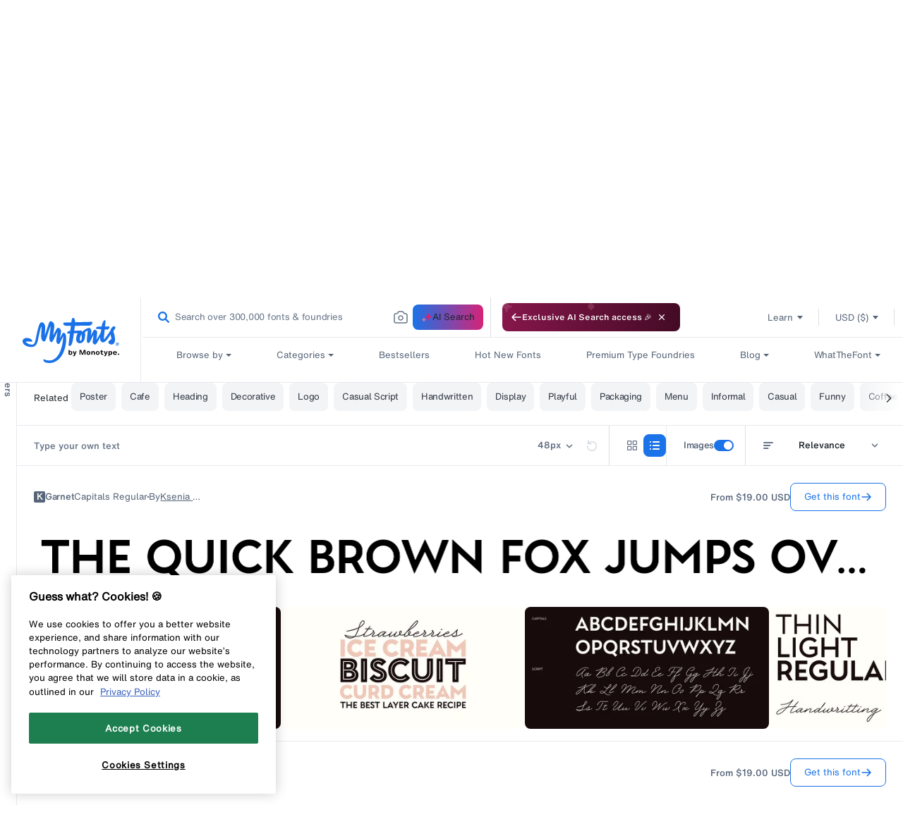

--- FILE ---
content_type: text/javascript
request_url: https://static.monotype.com/search/results/7.22.0/searchresult-9858.js
body_size: -206
content:
"use strict";(self.webpackChunk_monotype_search_results_page=self.webpackChunk_monotype_search_results_page||[]).push([[9858],{9858:(s,e,t)=>{t.r(e),t.d(e,{default:()=>a}),t(3154);var n=t(6870);const a=function(){return(0,n.jsx)("img",{src:"https://pp-static.monotype.com/ares/search/assets/icons/noResultAlienIcon.svg",alt:"no result alien icon"})}}}]);

--- FILE ---
content_type: text/plain
request_url: https://c.6sc.co/?m=1
body_size: 194
content:
6suuid=96aa37173a0c0500fb1f71691e02000088c80200

--- FILE ---
content_type: text/javascript
request_url: https://static.monotype.com/search/results/7.22.0/searchresult-9092.js
body_size: 247
content:
"use strict";(self.webpackChunk_monotype_search_results_page=self.webpackChunk_monotype_search_results_page||[]).push([[9092],{9092:(e,s,t)=>{t.r(s),t.d(s,{default:()=>i}),t(3154),t(2762);var l=t(6870);function i(e){var s=e.color;return(0,l.jsxs)("svg",{xmlns:"http://www.w3.org/2000/svg",width:"40",height:"40",viewBox:"0 0 40 40",fill:"none","data-testid":"BlackArrowRight",className:"gs__icons",children:[(0,l.jsx)("rect",{width:"40",height:"40",rx:"20",fill:s}),(0,l.jsx)("path",{fillRule:"evenodd",clipRule:"evenodd",d:"M16.7571 14.8306C17.1268 14.4203 17.7592 14.3874 18.1694 14.7571L23.1694 19.2627C23.38 19.4525 23.5002 19.7227 23.5 20.0062C23.4998 20.2897 23.3793 20.5598 23.1685 20.7493L18.1685 25.2437C17.7578 25.6129 17.1255 25.5793 16.7563 25.1685C16.3871 24.7578 16.4208 24.1255 16.8315 23.7563L21.0052 20.0047L16.8306 16.2429C16.4203 15.8732 16.3874 15.2409 16.7571 14.8306Z",fill:"white"})]})}}}]);